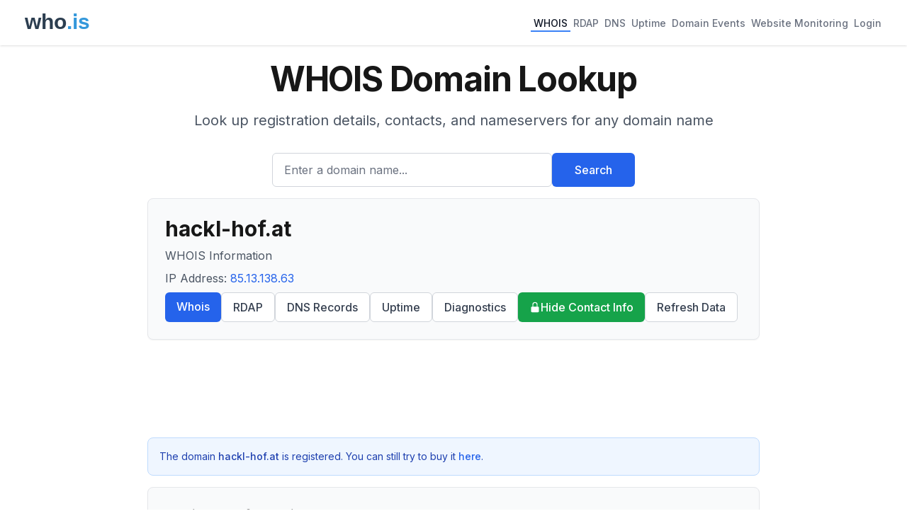

--- FILE ---
content_type: text/html; charset=utf-8
request_url: https://who.is/whois/hackl-hof.at
body_size: 10358
content:
<!DOCTYPE html><html lang="en"><head><meta charSet="utf-8"/><meta name="viewport" content="width=device-width, initial-scale=1"/><link rel="stylesheet" href="/_next/static/css/9c14808f265e46e2.css" data-precedence="next"/><link rel="preload" as="script" fetchPriority="low" href="/_next/static/chunks/webpack-67b9969ecfae5c91.js"/><script src="/_next/static/chunks/4bd1b696-cc729d47eba2cee4.js" async=""></script><script src="/_next/static/chunks/5964-909c2aa918bcc589.js" async=""></script><script src="/_next/static/chunks/main-app-45029227ef2838e7.js" async=""></script><script src="/_next/static/chunks/app/(with-ads)/layout-2815b7572c390484.js" async=""></script><script src="/_next/static/chunks/6874-414075bb21e16c80.js" async=""></script><script src="/_next/static/chunks/3063-1ee9e2c4135c2cb9.js" async=""></script><script src="/_next/static/chunks/app/layout-7eb09c93c71210a0.js" async=""></script><script src="/_next/static/chunks/app/(with-ads)/whois/%5Bdomain%5D/page-de4127cbd734a802.js" async=""></script><link rel="preload" href="https://pagead2.googlesyndication.com/pagead/js/adsbygoogle.js?client=ca-pub-6047099707314605" as="script" crossorigin=""/><meta name="next-size-adjust" content=""/><title>hackl-hof.at WHOIS Domain Name Lookup - Who.is</title><meta name="description" content="WHOIS lookup for hackl-hof.at. Find domain name registration, ownership, and technical information."/><meta name="keywords" content="whois lookup,domain search,rdap lookup,dns lookup,domain information,ip lookup,domain availability,domain registration data,domain name"/><link rel="icon" href="/favicon.ico" type="image/x-icon" sizes="48x48"/><script src="/_next/static/chunks/polyfills-42372ed130431b0a.js" noModule=""></script></head><body class="__className_f367f3"><div hidden=""><!--$--><!--/$--></div><div class="min-h-screen flex flex-col"><header class="bg-white shadow"><nav class="mx-auto max-w-7xl px-4 sm:px-6 lg:px-8"><div class="flex flex-wrap h-auto min-h-16 py-2 justify-between items-center"><div class="flex-shrink-0 mr-4"><a href="/"><img alt="who.is" width="120" height="50" decoding="async" data-nimg="1" style="color:transparent" src="/whois-logo-new.svg"/></a></div><div class="flex flex-wrap gap-4"><a class="inline-flex items-center px-1 pt-1 text-sm font-medium border-b-2 text-gray-900 border-blue-500" href="/whois">WHOIS</a><a class="inline-flex items-center px-1 pt-1 text-sm font-medium border-b-2 text-gray-500 border-transparent hover:text-gray-700 hover:border-gray-300" href="/rdap">RDAP</a><a class="inline-flex items-center px-1 pt-1 text-sm font-medium border-b-2 text-gray-500 border-transparent hover:text-gray-700 hover:border-gray-300" href="/dns">DNS</a><a class="inline-flex items-center px-1 pt-1 text-sm font-medium border-b-2 text-gray-500 border-transparent hover:text-gray-700 hover:border-gray-300" href="/uptime">Uptime</a><a class="inline-flex items-center px-1 pt-1 text-sm font-medium border-b-2 text-gray-500 border-transparent hover:text-gray-700 hover:border-gray-300" href="/domains/events">Domain Events</a><a class="inline-flex items-center px-1 pt-1 text-sm font-medium border-b-2 text-gray-500 border-transparent hover:text-gray-700 hover:border-gray-300" href="/website-monitoring">Website Monitoring</a><a class="inline-flex items-center px-1 pt-1 text-sm font-medium border-b-2 text-gray-500 border-transparent hover:text-gray-700 hover:border-gray-300" href="#">Login</a></div></div></nav></header><main class="flex-grow"><div class="container mx-auto px-4 py-2 max-w-4xl"><div class="bg-background"><div class="mx-auto max-w-7xl px-4 py-4 sm:px-6 sm:py-4 lg:px-8"><div class="text-center"><h1 class="text-4xl font-bold tracking-tight text-foreground sm:text-5xl">WHOIS Domain Lookup</h1><p class="mx-auto mt-3 max-w-md text-base text-gray-600 sm:text-lg md:mt-5 md:max-w-3xl md:text-xl">Look up registration details, contacts, and nameservers for any domain name</p><form class="mt-8 sm:mx-auto sm:max-w-lg"><div class="flex flex-col sm:flex-row gap-3"><div class="flex-1"><label for="search" class="sr-only">Enter a domain name...</label><input id="search" type="text" class="block w-full rounded-md border border-gray-300 px-4 py-3 text-base placeholder-gray-500 focus:border-blue-600 focus:ring-blue-600 h-12" placeholder="Enter a domain name..." value=""/></div><button type="submit" class="btn btn-primary h-12 px-8 whitespace-nowrap">Search</button></div></form></div></div></div><div class="bg-gray-50 rounded-lg shadow-sm p-6 mb-4 border border-gray-200"><h1 class="text-3xl font-bold break-words mb-2">hackl-hof.at</h1><p class="text-gray-600 mb-2">WHOIS Information</p><p class="text-gray-600 mb-2">IP Address:<!-- --> <a class="text-blue-600 hover:underline" href="/whois-ip/ip-address/85.13.138.63">85.13.138.63</a></p><div class="flex flex-wrap gap-2"><a class="btn btn-primary" href="/whois/hackl-hof.at">Whois</a><a class="btn btn-secondary" href="/rdap/hackl-hof.at">RDAP</a><a class="btn btn-secondary" href="/dns/hackl-hof.at">DNS Records</a><a class="btn btn-secondary" href="/uptime/hackl-hof.at">Uptime</a><a class="btn btn-secondary" href="/tools/hackl-hof.at">Diagnostics</a><a class="bg-green-600 text-white hover:bg-green-700 px-4 py-2 rounded-md font-medium transition-colors flex items-center gap-1" href="/privacy/hackl-hof.at"><svg xmlns="http://www.w3.org/2000/svg" viewBox="0 0 20 20" fill="currentColor" class="w-4 h-4"><path fill-rule="evenodd" d="M10 1a4.5 4.5 0 00-4.5 4.5V9H5a2 2 0 00-2 2v6a2 2 0 002 2h10a2 2 0 002-2v-6a2 2 0 00-2-2h-.5V5.5A4.5 4.5 0 0010 1zm3 8V5.5a3 3 0 10-6 0V9h6z" clip-rule="evenodd"></path></svg>Hide Contact Info</a><a rel="noopener noreferrer nofollow" class="btn btn-secondary" href="/whois/hackl-hof.at?refresh=true">Refresh Data</a></div></div><div class="ad-placement my-6"><div class="ad-container " style="display:block"><ins class="adsbygoogle" style="display:block" data-ad-client="ca-pub-6047099707314605" data-ad-slot="6652256330" data-ad-format="horizontal" data-full-width-responsive="true"></ins></div></div><div class="bg-blue-50 border border-blue-200 rounded-lg p-4 mb-4"><p class="text-sm text-blue-800">The domain <span class="font-medium">hackl-hof.at</span> is registered. You can still try to buy it<!-- --> <a href="https://domainagents.com/hackl-hof.at-whodotis" class="text-blue-600 hover:underline font-medium" target="_blank" rel="nofollow noopener noreferrer">here</a>.</p></div><div class="space-y-6"><div class="bg-gray-50 rounded-lg shadow-sm p-6 border border-gray-200"><h2 class="text-xl font-semibold mb-4">Registrar Information</h2><dl class="grid grid-cols-1 md:grid-cols-2 gap-4"><div><dt class="text-gray-600">Registrar</dt><dd class="font-medium">RegistryGate GmbH ( https://nic.at/registrar/228 )</dd></div><div><dt class="text-gray-600">WHOIS Server</dt><dd class="font-medium">whois.nic.at</dd></div></dl></div><div class="bg-gray-50 rounded-lg shadow-sm p-6 border border-gray-200"><h2 class="text-xl font-semibold mb-4">Nameservers</h2><div class="overflow-x-auto"><table class="min-w-full"><thead><tr class="border-b border-gray-200"><th class="text-left py-2 px-4 text-gray-600">Hostname</th><th class="text-left py-2 px-4 text-gray-600">IP Address</th></tr></thead><tbody><tr class="border-b border-gray-100"><td class="py-2 px-4"><a class="text-blue-600 hover:underline" href="/nameserver/ns5.kasserver.com">ns5.kasserver.com</a></td><td class="py-2 px-4"><a class="text-blue-600 hover:underline" href="/whois-ip/ip-address/85.13.128.3">85.13.128.3</a></td></tr><tr class="border-b border-gray-100"><td class="py-2 px-4"><a class="text-blue-600 hover:underline" href="/nameserver/ns6.kasserver.com">ns6.kasserver.com</a></td><td class="py-2 px-4"><a class="text-blue-600 hover:underline" href="/whois-ip/ip-address/85.13.159.101">85.13.159.101</a></td></tr></tbody></table></div></div><div class="ad-placement my-6"><div class="ad-container " style="display:block"><ins class="adsbygoogle" style="display:block" data-ad-client="ca-pub-6047099707314605" data-ad-slot="4844350649" data-ad-format="horizontal" data-full-width-responsive="true"></ins></div></div><div class="bg-gray-50 rounded-lg shadow-sm p-6 border border-gray-200"><h2 class="text-xl font-semibold mb-4">Similar Domains</h2><ul class="space-y-1.5"><li><a class="text-blue-600 hover:underline" href="/whois/hackl4bs.com">hackl4bs.com</a></li><li><a class="text-blue-600 hover:underline" href="/whois/hacklab01.org">hacklab01.org</a></li><li><a class="text-blue-600 hover:underline" href="/whois/hacklab27.fr">hacklab27.fr</a></li><li><a class="text-blue-600 hover:underline" href="/whois/hacklab360.aquila.it">hacklab360.aquila.it</a></li><li><a class="text-blue-600 hover:underline" href="/whois/hacklab360.org">hacklab360.org</a></li><li><a class="text-blue-600 hover:underline" href="/whois/hacklabalmeria.net">hacklabalmeria.net</a></li><li><a class="text-blue-600 hover:underline" href="/whois/hacklab.aquila.it">hacklab.aquila.it</a></li><li><a class="text-blue-600 hover:underline" href="/whois/hacklabasu.org">hacklabasu.org</a></li><li><a class="text-blue-600 hover:underline" href="/whois/hacklabcbba.org">hacklabcbba.org</a></li><li><a class="text-blue-600 hover:underline" href="/whois/hacklab.cl">hacklab.cl</a></li></ul></div><div class="bg-gray-50 rounded-lg shadow-sm p-6 border border-gray-200"><div class="flex justify-between items-center mb-4"><h2 class="text-xl font-semibold">Raw WHOIS Data</h2></div><p class="text-sm text-gray-500 mb-4">Raw WHOIS responses from registry and registrar servers.</p><div class="space-y-4"><div class="border border-gray-200 rounded-lg mt-4"><button class="w-full px-4 py-3 flex justify-between items-center bg-gray-50 hover:bg-gray-100 rounded-t-lg transition-colors"><span class="font-medium text-gray-900">Raw Registry WHOIS Data</span><svg xmlns="http://www.w3.org/2000/svg" viewBox="0 0 20 20" fill="currentColor" class="h-5 w-5 text-gray-500"><path fill-rule="evenodd" d="M5.23 7.21a.75.75 0 011.06.02L10 11.168l3.71-3.938a.75.75 0 111.08 1.04l-4.25 4.5a.75.75 0 01-1.08 0l-4.25-4.5a.75.75 0 01.02-1.06z" clip-rule="evenodd"></path></svg></button></div></div></div><div class="ad-placement my-8"><div class="ad-container " style="display:block"><ins class="adsbygoogle" style="display:block" data-ad-client="ca-pub-6047099707314605" data-ad-slot="8386503230" data-ad-format="auto" data-full-width-responsive="true"></ins></div></div><div class="bg-gray-50 rounded-lg shadow-sm p-6 border border-gray-200 mt-6"><h2 class="text-xl font-semibold mb-4">About WHOIS</h2><div class="prose prose-sm text-gray-600"><p>WHOIS is a query and response protocol used for querying databases that store registered users of Internet resources, including domain names and IP addresses.</p><p>The protocol provides essential information about domain ownership, administrative contacts, and technical details that are invaluable for domain management and security purposes.</p></div></div></div></div><!--$--><!--/$--></main><footer class="bg-white"><div class="mx-auto max-w-7xl px-4 py-12 sm:px-6 lg:px-8"><div class="border-t border-gray-200 pt-8"><div class="flex justify-center space-x-6 mb-4"><a class="text-base text-gray-500 hover:text-gray-900" href="/overview">Overview</a><a class="text-base text-gray-500 hover:text-gray-900" href="/faq">FAQ</a><a class="text-base text-gray-500 hover:text-gray-900" href="/terms">Terms</a><a class="text-base text-gray-500 hover:text-gray-900" href="/contact">Contact</a></div><p class="text-base text-gray-400 text-center">© <!-- -->2026<!-- --> who.is All rights reserved.</p></div></div></footer></div><script src="/_next/static/chunks/webpack-67b9969ecfae5c91.js" id="_R_" async=""></script><script>(self.__next_f=self.__next_f||[]).push([0])</script><script>self.__next_f.push([1,"1:\"$Sreact.fragment\"\n2:I[69243,[\"9442\",\"static/chunks/app/(with-ads)/layout-2815b7572c390484.js\"],\"\"]\n3:I[80848,[\"6874\",\"static/chunks/6874-414075bb21e16c80.js\",\"3063\",\"static/chunks/3063-1ee9e2c4135c2cb9.js\",\"7177\",\"static/chunks/app/layout-7eb09c93c71210a0.js\"],\"SessionProvider\"]\n4:I[78342,[\"6874\",\"static/chunks/6874-414075bb21e16c80.js\",\"3063\",\"static/chunks/3063-1ee9e2c4135c2cb9.js\",\"7177\",\"static/chunks/app/layout-7eb09c93c71210a0.js\"],\"default\"]\n5:I[87555,[],\"\"]\n6:I[31295,[],\"\"]\n7:I[32608,[\"6874\",\"static/chunks/6874-414075bb21e16c80.js\",\"3063\",\"static/chunks/3063-1ee9e2c4135c2cb9.js\",\"4131\",\"static/chunks/app/(with-ads)/whois/%5Bdomain%5D/page-de4127cbd734a802.js\"],\"default\"]\n8:I[6874,[\"6874\",\"static/chunks/6874-414075bb21e16c80.js\",\"3063\",\"static/chunks/3063-1ee9e2c4135c2cb9.js\",\"4131\",\"static/chunks/app/(with-ads)/whois/%5Bdomain%5D/page-de4127cbd734a802.js\"],\"\"]\nb:I[28393,[],\"\"]\nd:I[59665,[],\"OutletBoundary\"]\nf:I[74911,[],\"AsyncMetadataOutlet\"]\n11:I[59665,[],\"ViewportBoundary\"]\n13:I[59665,[],\"MetadataBoundary\"]\n14:\"$Sreact.suspense\"\n16:I[38175,[],\"IconMark\"]\n:HL[\"/_next/static/media/e4af272ccee01ff0-s.p.woff2\",\"font\",{\"crossOrigin\":\"\",\"type\":\"font/woff2\"}]\n:HL[\"/_next/static/css/9c14808f265e46e2.css\",\"style\"]\n"])</script><script>self.__next_f.push([1,"0:{\"P\":null,\"b\":\"JkXuPO-qFUKqEk8Afil1S\",\"p\":\"\",\"c\":[\"\",\"whois\",\"hackl-hof.at\"],\"i\":false,\"f\":[[[\"\",{\"children\":[\"(with-ads)\",{\"children\":[\"whois\",{\"children\":[[\"domain\",\"hackl-hof.at\",\"d\"],{\"children\":[\"__PAGE__\",{}]}]}]}]},\"$undefined\",\"$undefined\",true],[\"\",[\"$\",\"$1\",\"c\",{\"children\":[[[\"$\",\"link\",\"0\",{\"rel\":\"stylesheet\",\"href\":\"/_next/static/css/9c14808f265e46e2.css\",\"precedence\":\"next\",\"crossOrigin\":\"$undefined\",\"nonce\":\"$undefined\"}]],[\"$\",\"html\",null,{\"lang\":\"en\",\"children\":[[\"$\",\"head\",null,{\"children\":[[\"$\",\"$L2\",null,{\"strategy\":\"lazyOnload\",\"src\":\"https://www.googletagmanager.com/gtag/js?id=G-CWQW525XNV\",\"async\":true}],[\"$\",\"$L2\",null,{\"id\":\"gtag-init\",\"strategy\":\"afterInteractive\",\"children\":\"\\n          window.dataLayer = window.dataLayer || [];\\n          function gtag(){dataLayer.push(arguments);}\\n          gtag('js', new Date());\\n          gtag('config', 'G-CWQW525XNV');\\n        \"}]]}],[\"$\",\"body\",null,{\"className\":\"__className_f367f3\",\"children\":[\"$\",\"$L3\",null,{\"children\":[\"$\",\"div\",null,{\"className\":\"min-h-screen flex flex-col\",\"children\":[[\"$\",\"$L4\",null,{}],[\"$\",\"main\",null,{\"className\":\"flex-grow\",\"children\":[\"$\",\"$L5\",null,{\"parallelRouterKey\":\"children\",\"error\":\"$undefined\",\"errorStyles\":\"$undefined\",\"errorScripts\":\"$undefined\",\"template\":[\"$\",\"$L6\",null,{}],\"templateStyles\":\"$undefined\",\"templateScripts\":\"$undefined\",\"notFound\":[[\"$\",\"div\",null,{\"className\":\"container mx-auto px-4 py-2 max-w-4xl\",\"children\":[[\"$\",\"$L7\",null,{\"type\":\"rdap\",\"title\":\"Page Not Found\",\"description\":\"The page you're looking for doesn't exist. Try searching for a domain below.\",\"placeholder\":\"Enter a domain name...\"}],[\"$\",\"div\",null,{\"className\":\"bg-red-50 border border-red-200 text-red-800 rounded-lg shadow-sm p-6 mt-6\",\"children\":[[\"$\",\"h2\",null,{\"className\":\"text-xl font-semibold mb-4\",\"children\":\"404 - Page Not Found\"}],[\"$\",\"p\",null,{\"className\":\"mb-4\",\"children\":\"Sorry, we couldn't find the page you were looking for. Here are some helpful links:\"}],[\"$\",\"ul\",null,{\"className\":\"list-disc list-inside space-y-2\",\"children\":[[\"$\",\"li\",null,{\"children\":[[\"$\",\"$L8\",null,{\"href\":\"/whois\",\"className\":\"text-blue-600 hover:underline\",\"children\":\"WHOIS Lookup\"}],\" \",\"- Look up domain registration information\"]}],[\"$\",\"li\",null,{\"children\":[[\"$\",\"$L8\",null,{\"href\":\"/dns\",\"className\":\"text-blue-600 hover:underline\",\"children\":\"DNS Lookup\"}],\" \",\"- Check DNS records for any domain\"]}],[\"$\",\"li\",null,{\"children\":[[\"$\",\"$L8\",null,{\"href\":\"/rdap\",\"className\":\"text-blue-600 hover:underline\",\"children\":\"RDAP Lookup\"}],\" \",\"- Modern domain registration data protocol\"]}],[\"$\",\"li\",null,{\"children\":[[\"$\",\"$L8\",null,{\"href\":\"/\",\"className\":\"text-blue-600 hover:underline\",\"children\":\"Home\"}],\" \",\"- Return to the homepage\"]}]]}]]}]]}],[]],\"forbidden\":\"$undefined\",\"unauthorized\":\"$undefined\"}]}],[\"$\",\"footer\",null,{\"className\":\"bg-white\",\"children\":[\"$\",\"div\",null,{\"className\":\"mx-auto max-w-7xl px-4 py-12 sm:px-6 lg:px-8\",\"children\":[\"$\",\"div\",null,{\"className\":\"border-t border-gray-200 pt-8\",\"children\":[[\"$\",\"div\",null,{\"className\":\"flex justify-center space-x-6 mb-4\",\"children\":[[\"$\",\"$L8\",null,{\"prefetch\":false,\"href\":\"/overview\",\"className\":\"text-base text-gray-500 hover:text-gray-900\",\"children\":\"Overview\"}],[\"$\",\"$L8\",null,{\"prefetch\":false,\"href\":\"/faq\",\"className\":\"text-base text-gray-500 hover:text-gray-900\",\"children\":\"FAQ\"}],[\"$\",\"$L8\",null,{\"prefetch\":false,\"href\":\"/terms\",\"className\":\"text-base text-gray-500 hover:text-gray-900\",\"children\":\"Terms\"}],[\"$\",\"$L8\",null,{\"prefetch\":false,\"href\":\"/contact\",\"className\":\"text-base text-gray-500 hover:text-gray-900\",\"children\":\"Contact\"}]]}],[\"$\",\"p\",null,{\"className\":\"text-base text-gray-400 text-center\",\"children\":[\"© \",2026,\" who.is All rights reserved.\"]}]]}]}]}]]}]}]}]]}]]}],{\"children\":[\"(with-ads)\",[\"$\",\"$1\",\"c\",{\"children\":[null,[[\"$\",\"$L2\",null,{\"strategy\":\"afterInteractive\",\"src\":\"https://pagead2.googlesyndication.com/pagead/js/adsbygoogle.js?client=ca-pub-6047099707314605\",\"crossOrigin\":\"anonymous\",\"async\":true}],[\"$\",\"$L5\",null,{\"parallelRouterKey\":\"children\",\"error\":\"$undefined\",\"errorStyles\":\"$undefined\",\"errorScripts\":\"$undefined\",\"template\":[\"$\",\"$L6\",null,{}],\"templateStyles\":\"$undefined\",\"templateScripts\":\"$undefined\",\"notFound\":\"$undefined\",\"forbidden\":\"$undefined\",\"unauthorized\":\"$undefined\"}]]]}],{\"children\":[\"whois\",[\"$\",\"$1\",\"c\",{\"children\":[null,[\"$\",\"$L5\",null,{\"parallelRouterKey\":\"children\",\"error\":\"$undefined\",\"errorStyles\":\"$undefined\",\"errorScripts\":\"$undefined\",\"template\":[\"$\",\"$L6\",null,{}],\"templateStyles\":\"$undefined\",\"templateScripts\":\"$undefined\",\"notFound\":\"$undefined\",\"forbidden\":\"$undefined\",\"unauthorized\":\"$undefined\"}]]}],{\"children\":[[\"domain\",\"hackl-hof.at\",\"d\"],[\"$\",\"$1\",\"c\",{\"children\":[null,[\"$\",\"$L5\",null,{\"parallelRouterKey\":\"children\",\"error\":\"$undefined\",\"errorStyles\":\"$undefined\",\"errorScripts\":\"$undefined\",\"template\":[\"$\",\"$L6\",null,{}],\"templateStyles\":\"$undefined\",\"templateScripts\":\"$undefined\",\"notFound\":\"$undefined\",\"forbidden\":\"$undefined\",\"unauthorized\":\"$undefined\"}]]}],{\"children\":[\"__PAGE__\",\"$L9\",{},null,false]},null,false]},null,false]},null,false]},null,false],\"$La\",false]],\"m\":\"$undefined\",\"G\":[\"$b\",[]],\"s\":false,\"S\":false}\n"])</script><script>self.__next_f.push([1,"9:[\"$\",\"$1\",\"c\",{\"children\":[\"$Lc\",null,[\"$\",\"$Ld\",null,{\"children\":[\"$Le\",[\"$\",\"$Lf\",null,{\"promise\":\"$@10\"}]]}]]}]\na:[\"$\",\"$1\",\"h\",{\"children\":[null,[[\"$\",\"$L11\",null,{\"children\":\"$L12\"}],[\"$\",\"meta\",null,{\"name\":\"next-size-adjust\",\"content\":\"\"}]],[\"$\",\"$L13\",null,{\"children\":[\"$\",\"div\",null,{\"hidden\":true,\"children\":[\"$\",\"$14\",null,{\"fallback\":null,\"children\":\"$L15\"}]}]}]]}]\n12:[[\"$\",\"meta\",\"0\",{\"charSet\":\"utf-8\"}],[\"$\",\"meta\",\"1\",{\"name\":\"viewport\",\"content\":\"width=device-width, initial-scale=1\"}]]\ne:null\n10:{\"metadata\":[[\"$\",\"title\",\"0\",{\"children\":\"hackl-hof.at WHOIS Domain Name Lookup - Who.is\"}],[\"$\",\"meta\",\"1\",{\"name\":\"description\",\"content\":\"WHOIS lookup for hackl-hof.at. Find domain name registration, ownership, and technical information.\"}],[\"$\",\"meta\",\"2\",{\"name\":\"keywords\",\"content\":\"whois lookup,domain search,rdap lookup,dns lookup,domain information,ip lookup,domain availability,domain registration data,domain name\"}],[\"$\",\"link\",\"3\",{\"rel\":\"icon\",\"href\":\"/favicon.ico\",\"type\":\"image/x-icon\",\"sizes\":\"48x48\"}],[\"$\",\"$L16\",\"4\",{}]],\"error\":null,\"digest\":\"$undefined\"}\n15:\"$10:metadata\"\n"])</script><script>self.__next_f.push([1,"17:I[60929,[\"6874\",\"static/chunks/6874-414075bb21e16c80.js\",\"3063\",\"static/chunks/3063-1ee9e2c4135c2cb9.js\",\"4131\",\"static/chunks/app/(with-ads)/whois/%5Bdomain%5D/page-de4127cbd734a802.js\"],\"AdPlacement\"]\n"])</script><script>self.__next_f.push([1,"c:[\"$\",\"div\",null,{\"className\":\"container mx-auto px-4 py-2 max-w-4xl\",\"children\":[[\"$\",\"$L7\",null,{\"type\":\"whois\",\"title\":\"WHOIS Domain Lookup\",\"description\":\"Look up registration details, contacts, and nameservers for any domain name\",\"placeholder\":\"Enter a domain name...\"}],[\"$\",\"div\",null,{\"className\":\"bg-gray-50 rounded-lg shadow-sm p-6 mb-4 border border-gray-200\",\"children\":[[\"$\",\"h1\",null,{\"className\":\"text-3xl font-bold break-words mb-2\",\"children\":\"hackl-hof.at\"}],[\"$\",\"p\",null,{\"className\":\"text-gray-600 mb-2\",\"children\":\"WHOIS Information\"}],[\"$\",\"p\",null,{\"className\":\"text-gray-600 mb-2\",\"children\":[\"IP Address:\",\" \",[\"$\",\"$L8\",null,{\"href\":\"/whois-ip/ip-address/85.13.138.63\",\"prefetch\":false,\"className\":\"text-blue-600 hover:underline\",\"children\":\"85.13.138.63\"}]]}],[\"$\",\"div\",null,{\"className\":\"flex flex-wrap gap-2\",\"children\":[[[\"$\",\"$L8\",null,{\"prefetch\":false,\"href\":\"/whois/hackl-hof.at\",\"className\":\"btn btn-primary\",\"children\":\"Whois\"}],[\"$\",\"$L8\",null,{\"prefetch\":false,\"href\":\"/rdap/hackl-hof.at\",\"className\":\"btn btn-secondary\",\"children\":\"RDAP\"}],[\"$\",\"$L8\",null,{\"prefetch\":false,\"href\":\"/dns/hackl-hof.at\",\"className\":\"btn btn-secondary\",\"children\":\"DNS Records\"}],[\"$\",\"$L8\",null,{\"prefetch\":false,\"href\":\"/uptime/hackl-hof.at\",\"className\":\"btn btn-secondary\",\"children\":\"Uptime\"}],[\"$\",\"$L8\",null,{\"prefetch\":false,\"href\":\"/tools/hackl-hof.at\",\"className\":\"btn btn-secondary\",\"children\":\"Diagnostics\"}],[\"$\",\"$L8\",null,{\"prefetch\":false,\"href\":\"/privacy/hackl-hof.at\",\"className\":\"bg-green-600 text-white hover:bg-green-700 px-4 py-2 rounded-md font-medium transition-colors flex items-center gap-1\",\"children\":[[\"$\",\"svg\",null,{\"xmlns\":\"http://www.w3.org/2000/svg\",\"viewBox\":\"0 0 20 20\",\"fill\":\"currentColor\",\"className\":\"w-4 h-4\",\"children\":[\"$\",\"path\",null,{\"fillRule\":\"evenodd\",\"d\":\"M10 1a4.5 4.5 0 00-4.5 4.5V9H5a2 2 0 00-2 2v6a2 2 0 002 2h10a2 2 0 002-2v-6a2 2 0 00-2-2h-.5V5.5A4.5 4.5 0 0010 1zm3 8V5.5a3 3 0 10-6 0V9h6z\",\"clipRule\":\"evenodd\"}]}],\"Hide Contact Info\"]}]],[\"$\",\"$L8\",null,{\"rel\":\"noopener noreferrer nofollow\",\"href\":\"/whois/hackl-hof.at?refresh=true\",\"className\":\"btn btn-secondary\",\"prefetch\":false,\"children\":\"Refresh Data\"}]]}]]}],[\"$\",\"$L17\",null,{\"slot\":\"top-banner-horizontal\",\"className\":\"my-6\"}],[\"$\",\"div\",null,{\"className\":\"bg-blue-50 border border-blue-200 rounded-lg p-4 mb-4\",\"children\":[\"$\",\"p\",null,{\"className\":\"text-sm text-blue-800\",\"children\":[\"The domain \",[\"$\",\"span\",null,{\"className\":\"font-medium\",\"children\":\"hackl-hof.at\"}],\" is registered. You can still try to buy it\",\" \",[\"$\",\"a\",null,{\"href\":\"https://domainagents.com/hackl-hof.at-whodotis\",\"className\":\"text-blue-600 hover:underline font-medium\",\"target\":\"_blank\",\"rel\":\"nofollow noopener noreferrer\",\"children\":\"here\"}],\".\"]}]}],[\"$\",\"div\",null,{\"className\":\"space-y-6\",\"children\":[[\"$\",\"div\",null,{\"className\":\"bg-gray-50 rounded-lg shadow-sm p-6 border border-gray-200\",\"children\":[[\"$\",\"h2\",null,{\"className\":\"text-xl font-semibold mb-4\",\"children\":\"Registrar Information\"}],[\"$\",\"dl\",null,{\"className\":\"grid grid-cols-1 md:grid-cols-2 gap-4\",\"children\":[[\"$\",\"div\",null,{\"children\":[[\"$\",\"dt\",null,{\"className\":\"text-gray-600\",\"children\":\"Registrar\"}],[\"$\",\"dd\",null,{\"className\":\"font-medium\",\"children\":\"RegistryGate GmbH ( https://nic.at/registrar/228 )\"}]]}],[\"$\",\"div\",null,{\"children\":[[\"$\",\"dt\",null,{\"className\":\"text-gray-600\",\"children\":\"WHOIS Server\"}],[\"$\",\"dd\",null,{\"className\":\"font-medium\",\"children\":\"whois.nic.at\"}]]}],null]}]]}],false,[\"$\",\"div\",null,{\"className\":\"bg-gray-50 rounded-lg shadow-sm p-6 border border-gray-200\",\"children\":[[\"$\",\"h2\",null,{\"className\":\"text-xl font-semibold mb-4\",\"children\":\"Nameservers\"}],[\"$\",\"div\",null,{\"className\":\"overflow-x-auto\",\"children\":[\"$\",\"table\",null,{\"className\":\"min-w-full\",\"children\":[[\"$\",\"thead\",null,{\"children\":[\"$\",\"tr\",null,{\"className\":\"border-b border-gray-200\",\"children\":[[\"$\",\"th\",null,{\"className\":\"text-left py-2 px-4 text-gray-600\",\"children\":\"Hostname\"}],[\"$\",\"th\",null,{\"className\":\"text-left py-2 px-4 text-gray-600\",\"children\":\"IP Address\"}]]}]}],[\"$\",\"tbody\",null,{\"children\":[[\"$\",\"tr\",\"ns5.kasserver.com\",{\"className\":\"border-b border-gray-100\",\"children\":[[\"$\",\"td\",null,{\"className\":\"py-2 px-4\",\"children\":[\"$\",\"$L8\",null,{\"prefetch\":false,\"href\":\"/nameserver/ns5.kasserver.com\",\"className\":\"text-blue-600 hover:underline\",\"children\":\"ns5.kasserver.com\"}]}],\"$L18\"]}],\"$L19\"]}]]}]}]]}],false,false,\"$L1a\",\"$L1b\",\"$L1c\",\"$L1d\",\"$L1e\"]}]]}]\n"])</script><script>self.__next_f.push([1,"1f:I[25594,[\"6874\",\"static/chunks/6874-414075bb21e16c80.js\",\"3063\",\"static/chunks/3063-1ee9e2c4135c2cb9.js\",\"4131\",\"static/chunks/app/(with-ads)/whois/%5Bdomain%5D/page-de4127cbd734a802.js\"],\"Collapsible\"]\n18:[\"$\",\"td\",null,{\"className\":\"py-2 px-4\",\"children\":[\"$\",\"$L8\",null,{\"prefetch\":false,\"href\":\"/whois-ip/ip-address/85.13.128.3\",\"className\":\"text-blue-600 hover:underline\",\"children\":\"85.13.128.3\"}]}]\n19:[\"$\",\"tr\",\"ns6.kasserver.com\",{\"className\":\"border-b border-gray-100\",\"children\":[[\"$\",\"td\",null,{\"className\":\"py-2 px-4\",\"children\":[\"$\",\"$L8\",null,{\"prefetch\":false,\"href\":\"/nameserver/ns6.kasserver.com\",\"className\":\"text-blue-600 hover:underline\",\"children\":\"ns6.kasserver.com\"}]}],[\"$\",\"td\",null,{\"className\":\"py-2 px-4\",\"children\":[\"$\",\"$L8\",null,{\"prefetch\":false,\"href\":\"/whois-ip/ip-address/85.13.159.101\",\"className\":\"text-blue-600 hover:underline\",\"children\":\"85.13.159.101\"}]}]]}]\n1a:[\"$\",\"$L17\",null,{\"slot\":\"top-banner-horizontal-2\",\"className\":\"my-6\"}]\n"])</script><script>self.__next_f.push([1,"1b:[\"$\",\"div\",null,{\"className\":\"bg-gray-50 rounded-lg shadow-sm p-6 border border-gray-200\",\"children\":[[\"$\",\"h2\",null,{\"className\":\"text-xl font-semibold mb-4\",\"children\":\"Similar Domains\"}],[\"$\",\"ul\",null,{\"className\":\"space-y-1.5\",\"children\":[[\"$\",\"li\",\"hackl4bs.com\",{\"children\":[\"$\",\"$L8\",null,{\"prefetch\":false,\"href\":\"/whois/hackl4bs.com\",\"className\":\"text-blue-600 hover:underline\",\"children\":\"hackl4bs.com\"}]}],[\"$\",\"li\",\"hacklab01.org\",{\"children\":[\"$\",\"$L8\",null,{\"prefetch\":false,\"href\":\"/whois/hacklab01.org\",\"className\":\"text-blue-600 hover:underline\",\"children\":\"hacklab01.org\"}]}],[\"$\",\"li\",\"hacklab27.fr\",{\"children\":[\"$\",\"$L8\",null,{\"prefetch\":false,\"href\":\"/whois/hacklab27.fr\",\"className\":\"text-blue-600 hover:underline\",\"children\":\"hacklab27.fr\"}]}],[\"$\",\"li\",\"hacklab360.aquila.it\",{\"children\":[\"$\",\"$L8\",null,{\"prefetch\":false,\"href\":\"/whois/hacklab360.aquila.it\",\"className\":\"text-blue-600 hover:underline\",\"children\":\"hacklab360.aquila.it\"}]}],[\"$\",\"li\",\"hacklab360.org\",{\"children\":[\"$\",\"$L8\",null,{\"prefetch\":false,\"href\":\"/whois/hacklab360.org\",\"className\":\"text-blue-600 hover:underline\",\"children\":\"hacklab360.org\"}]}],[\"$\",\"li\",\"hacklabalmeria.net\",{\"children\":[\"$\",\"$L8\",null,{\"prefetch\":false,\"href\":\"/whois/hacklabalmeria.net\",\"className\":\"text-blue-600 hover:underline\",\"children\":\"hacklabalmeria.net\"}]}],[\"$\",\"li\",\"hacklab.aquila.it\",{\"children\":[\"$\",\"$L8\",null,{\"prefetch\":false,\"href\":\"/whois/hacklab.aquila.it\",\"className\":\"text-blue-600 hover:underline\",\"children\":\"hacklab.aquila.it\"}]}],[\"$\",\"li\",\"hacklabasu.org\",{\"children\":[\"$\",\"$L8\",null,{\"prefetch\":false,\"href\":\"/whois/hacklabasu.org\",\"className\":\"text-blue-600 hover:underline\",\"children\":\"hacklabasu.org\"}]}],[\"$\",\"li\",\"hacklabcbba.org\",{\"children\":[\"$\",\"$L8\",null,{\"prefetch\":false,\"href\":\"/whois/hacklabcbba.org\",\"className\":\"text-blue-600 hover:underline\",\"children\":\"hacklabcbba.org\"}]}],[\"$\",\"li\",\"hacklab.cl\",{\"children\":[\"$\",\"$L8\",null,{\"prefetch\":false,\"href\":\"/whois/hacklab.cl\",\"className\":\"text-blue-600 hover:underline\",\"children\":\"hacklab.cl\"}]}]]}]]}]\n"])</script><script>self.__next_f.push([1,"20:T865,"])</script><script>self.__next_f.push([1,"% Copyright (c)2026 by NIC.AT (1)                                       \n%\n% Restricted rights.\n%\n% Except  for  agreed Internet  operational  purposes, no  part  of this\n% information  may  be reproduced,  stored  in  a  retrieval  system, or\n% transmitted, in  any  form  or by  any means,  electronic, mechanical,\n% recording, or otherwise, without prior  permission of NIC.AT on behalf\n% of itself and/or the copyright  holders.  Any use of this  material to\n% target advertising  or similar activities is explicitly  forbidden and\n% can be prosecuted.\n%\n% It is furthermore strictly forbidden to use the Whois-Database in such\n% a  way  that  jeopardizes or  could jeopardize  the  stability  of the\n% technical  systems of  NIC.AT  under any circumstances. In particular,\n% this includes  any misuse  of the  Whois-Database and  any  use of the\n% Whois-Database which disturbs its operation.\n%\n% Should the  user violate  these points,  NIC.AT reserves  the right to\n% deactivate  the  Whois-Database   entirely  or  partly  for  the user.\n% Moreover,  the  user  shall be  held liable  for  any  and all  damage\n% arising from a violation of these points.\n\ndomain:         hackl-hof.at\nregistrar:      RegistryGate GmbH ( https://nic.at/registrar/228 )\nregistrant:     NN10303552-NICAT\ntech-c:         CS1549647-NICAT\nnserver:        ns5.kasserver.com\nnserver:        ns6.kasserver.com\nchanged:        20150729 12:20:25\nsource:         AT-DOM\n\npersonname:     Gerhard Breitwieser\norganization:   Hacklhof\nstreet address: Hainbach 8\npostal code:    4861\ncity:           Aurach am Hongar\ncountry:        Austria\nphone:          +4376624731\ne-mail:         technik@aufwind.co.at\nnic-hdl:        NN10303552-NICAT\nchanged:        20150729 12:00:27\nsource:         AT-DOM\n\npersonname:     Werner Kaltofen\norganization:   Neue Medien Muennich GmbH\nstreet address: Hauptstr. 68\npostal code:    D-02742\ncity:           Friedersdorf\ncountry:        Germany\nphone:          \u003cdata not disclosed\u003e\nfax-no:         +493587235330\ne-mail:         hostmaster@all-inkl.com\nnic-hdl:        CS1549647-NICAT\nchanged:        20120216 16:06:57\nsource:         AT-DOM"])</script><script>self.__next_f.push([1,"1c:[\"$\",\"div\",null,{\"className\":\"bg-gray-50 rounded-lg shadow-sm p-6 border border-gray-200\",\"children\":[[\"$\",\"div\",null,{\"className\":\"flex justify-between items-center mb-4\",\"children\":[\"$\",\"h2\",null,{\"className\":\"text-xl font-semibold\",\"children\":\"Raw WHOIS Data\"}]}],[\"$\",\"p\",null,{\"className\":\"text-sm text-gray-500 mb-4\",\"children\":\"Raw WHOIS responses from registry and registrar servers.\"}],[\"$\",\"div\",null,{\"className\":\"space-y-4\",\"children\":[[\"$\",\"$L1f\",null,{\"title\":\"Raw Registry WHOIS Data\",\"className\":\"mt-4\",\"children\":[\"$\",\"pre\",null,{\"className\":\"overflow-x-auto text-sm bg-white p-4 rounded border border-gray-100 font-mono whitespace-pre-wrap\",\"children\":\"$20\"}]}],\"$undefined\",false]}]]}]\n"])</script><script>self.__next_f.push([1,"1d:[\"$\",\"$L17\",null,{\"slot\":\"bottom-banner\",\"className\":\"my-8\"}]\n1e:[\"$\",\"div\",null,{\"className\":\"bg-gray-50 rounded-lg shadow-sm p-6 border border-gray-200 mt-6\",\"children\":[[\"$\",\"h2\",null,{\"className\":\"text-xl font-semibold mb-4\",\"children\":\"About WHOIS\"}],[\"$\",\"div\",null,{\"className\":\"prose prose-sm text-gray-600\",\"children\":[[\"$\",\"p\",null,{\"children\":\"WHOIS is a query and response protocol used for querying databases that store registered users of Internet resources, including domain names and IP addresses.\"}],[\"$\",\"p\",null,{\"children\":\"The protocol provides essential information about domain ownership, administrative contacts, and technical details that are invaluable for domain management and security purposes.\"}]]}]]}]\n"])</script></body></html>

--- FILE ---
content_type: text/html; charset=utf-8
request_url: https://www.google.com/recaptcha/api2/aframe
body_size: 266
content:
<!DOCTYPE HTML><html><head><meta http-equiv="content-type" content="text/html; charset=UTF-8"></head><body><script nonce="KxybXheFZcvcBpPu-pJarA">/** Anti-fraud and anti-abuse applications only. See google.com/recaptcha */ try{var clients={'sodar':'https://pagead2.googlesyndication.com/pagead/sodar?'};window.addEventListener("message",function(a){try{if(a.source===window.parent){var b=JSON.parse(a.data);var c=clients[b['id']];if(c){var d=document.createElement('img');d.src=c+b['params']+'&rc='+(localStorage.getItem("rc::a")?sessionStorage.getItem("rc::b"):"");window.document.body.appendChild(d);sessionStorage.setItem("rc::e",parseInt(sessionStorage.getItem("rc::e")||0)+1);localStorage.setItem("rc::h",'1769059990941');}}}catch(b){}});window.parent.postMessage("_grecaptcha_ready", "*");}catch(b){}</script></body></html>